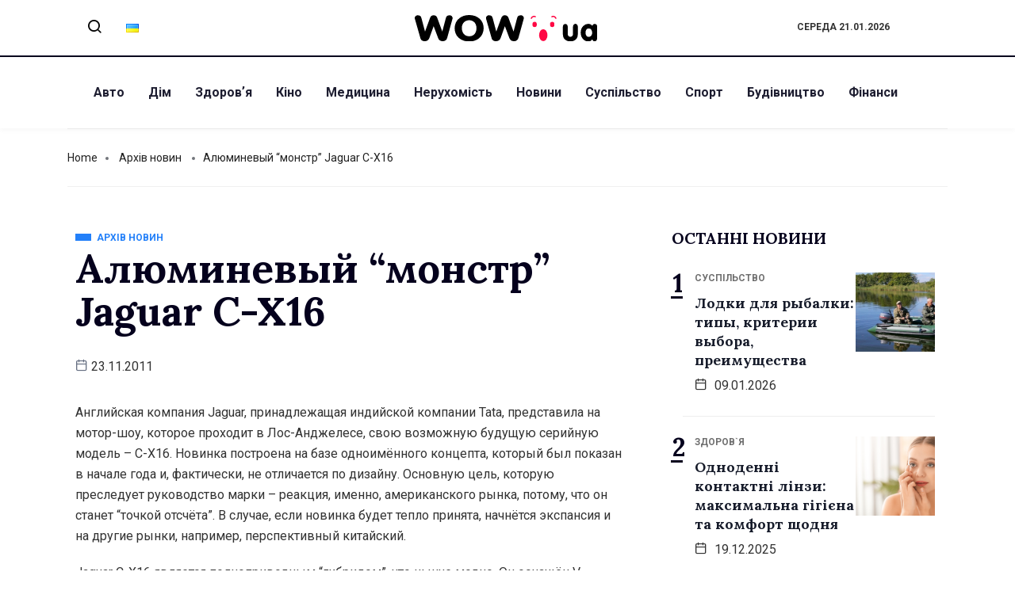

--- FILE ---
content_type: text/html; charset=UTF-8
request_url: https://wow.ua/news-archieve/wow_ua_11998/
body_size: 17778
content:
<!DOCTYPE html>
<html lang="uk" class="" data-skin="light">
<head>
	<meta charset="UTF-8">
	<meta name="viewport" content="width=device-width, initial-scale=1.0"/>
		<link href="https://fonts.googleapis.com/css?family=Roboto%3A400%2C700%2C900%7CLora%3A400%2C700%2C900" rel="stylesheet"><meta name='robots' content='index, follow, max-image-preview:large, max-snippet:-1, max-video-preview:-1' />

	<!-- This site is optimized with the Yoast SEO plugin v24.2 - https://yoast.com/wordpress/plugins/seo/ -->
	<title>Алюминевый &quot;монстр&quot; Jaguar C-X16 - Останні новини України - WOW</title>
	<link rel="canonical" href="https://wow.ua/news-archieve/wow_ua_11998/" />
	<meta property="og:locale" content="uk_UA" />
	<meta property="og:type" content="article" />
	<meta property="og:title" content="Алюминевый &quot;монстр&quot; Jaguar C-X16 - Останні новини України - WOW" />
	<meta property="og:description" content="Английская компания Jaguar, принадлежащая индийской компании Tata, представила на мотор-шоу, которое проходит в Лос-Анджелесе, свою возможную будущую серийную модель &#8211; C-X16. Новинка построена на базе одноимённого концепта, который был показан в начале года и, фактически, не отличается по дизайну. Основную цель, которую преследует руководство марки &#8211; реакция, именно, американского рынка, потому, что он станет &#8220;точкой [&hellip;]" />
	<meta property="og:url" content="https://wow.ua/news-archieve/wow_ua_11998/" />
	<meta property="og:site_name" content="Останні новини України - WOW" />
	<meta property="article:published_time" content="2011-11-23T08:50:05+00:00" />
	<meta property="article:modified_time" content="2021-09-15T07:05:20+00:00" />
	<meta property="og:image" content="https://wow.ua/wp-content/uploads/2025/01/dall-e-2025-01-13-12.17.50-a-visually-appealing-web-design-concept-for-a-news-portal-wow.ua_.-the-homepage-layout-includes-a-bold-header-with-the-wow.ua-logo-in-blue-and-yell.webp" />
	<meta property="og:image:width" content="1792" />
	<meta property="og:image:height" content="1024" />
	<meta property="og:image:type" content="image/webp" />
	<meta name="author" content="admin" />
	<meta name="twitter:card" content="summary_large_image" />
	<meta name="twitter:label1" content="Написано" />
	<meta name="twitter:data1" content="admin" />
	<script type="application/ld+json" class="yoast-schema-graph">{"@context":"https://schema.org","@graph":[{"@type":"Article","@id":"https://wow.ua/news-archieve/wow_ua_11998/#article","isPartOf":{"@id":"https://wow.ua/news-archieve/wow_ua_11998/"},"author":{"name":"admin","@id":"https://wow.ua/#/schema/person/20a59af3ee52e152aafa41186da8ce5a"},"headline":"Алюминевый &#8220;монстр&#8221; Jaguar C-X16","datePublished":"2011-11-23T08:50:05+00:00","dateModified":"2021-09-15T07:05:20+00:00","mainEntityOfPage":{"@id":"https://wow.ua/news-archieve/wow_ua_11998/"},"wordCount":129,"publisher":{"@id":"https://wow.ua/#organization"},"articleSection":["Архів новин"],"inLanguage":"uk"},{"@type":"WebPage","@id":"https://wow.ua/news-archieve/wow_ua_11998/","url":"https://wow.ua/news-archieve/wow_ua_11998/","name":"Алюминевый \"монстр\" Jaguar C-X16 - Останні новини України - WOW","isPartOf":{"@id":"https://wow.ua/#website"},"datePublished":"2011-11-23T08:50:05+00:00","dateModified":"2021-09-15T07:05:20+00:00","breadcrumb":{"@id":"https://wow.ua/news-archieve/wow_ua_11998/#breadcrumb"},"inLanguage":"uk","potentialAction":[{"@type":"ReadAction","target":["https://wow.ua/news-archieve/wow_ua_11998/"]}]},{"@type":"BreadcrumbList","@id":"https://wow.ua/news-archieve/wow_ua_11998/#breadcrumb","itemListElement":[{"@type":"ListItem","position":1,"name":"Головна сторінка","item":"https://wow.ua/"},{"@type":"ListItem","position":2,"name":"Алюминевый &#171;монстр&#187; Jaguar C-X16"}]},{"@type":"WebSite","@id":"https://wow.ua/#website","url":"https://wow.ua/","name":"Останні новини України та світу - WOW","description":"wow.ua є українським новинним порталом, що висвітлює актуальні події в Україні та світі. Ресурс охоплює різноманітні теми, зокрема здоров&#039;я, спорт, авто, фінанси, суспільство та інші.","publisher":{"@id":"https://wow.ua/#organization"},"potentialAction":[{"@type":"SearchAction","target":{"@type":"EntryPoint","urlTemplate":"https://wow.ua/?s={search_term_string}"},"query-input":{"@type":"PropertyValueSpecification","valueRequired":true,"valueName":"search_term_string"}}],"inLanguage":"uk"},{"@type":"Organization","@id":"https://wow.ua/#organization","name":"Останні новини України - WOW","url":"https://wow.ua/","logo":{"@type":"ImageObject","inLanguage":"uk","@id":"https://wow.ua/#/schema/logo/image/","url":"https://wow.ua/wp-content/uploads/2025/01/dall-e-2025-01-13-12.15.51-a-clean-and-modern-logo-design-for-wow.ua-a-ukrainian-news-portal.-the-logo-features-bold-uppercase-letters-wow-in-dynamic-and-vibrant-colors-b.webp","contentUrl":"https://wow.ua/wp-content/uploads/2025/01/dall-e-2025-01-13-12.15.51-a-clean-and-modern-logo-design-for-wow.ua-a-ukrainian-news-portal.-the-logo-features-bold-uppercase-letters-wow-in-dynamic-and-vibrant-colors-b.webp","width":1024,"height":1024,"caption":"Останні новини України - WOW"},"image":{"@id":"https://wow.ua/#/schema/logo/image/"}},{"@type":"Person","@id":"https://wow.ua/#/schema/person/20a59af3ee52e152aafa41186da8ce5a","name":"admin","image":{"@type":"ImageObject","inLanguage":"uk","@id":"https://wow.ua/#/schema/person/image/","url":"https://secure.gravatar.com/avatar/2a620acdc73cd0301e17e19971a2417600d6998031411b9b61fe7ef0e3d1baa8?s=96&d=mm&r=g","contentUrl":"https://secure.gravatar.com/avatar/2a620acdc73cd0301e17e19971a2417600d6998031411b9b61fe7ef0e3d1baa8?s=96&d=mm&r=g","caption":"admin"},"url":"https://wow.ua/author/admin/"}]}</script>
	<!-- / Yoast SEO plugin. -->


<link rel="alternate" type="application/rss+xml" title="Останні новини України - WOW &raquo; стрічка" href="https://wow.ua/feed/" />
<link rel="alternate" title="oEmbed (JSON)" type="application/json+oembed" href="https://wow.ua/wp-json/oembed/1.0/embed?url=https%3A%2F%2Fwow.ua%2Fnews-archieve%2Fwow_ua_11998%2F" />
<link rel="alternate" title="oEmbed (XML)" type="text/xml+oembed" href="https://wow.ua/wp-json/oembed/1.0/embed?url=https%3A%2F%2Fwow.ua%2Fnews-archieve%2Fwow_ua_11998%2F&#038;format=xml" />
<style id='wp-img-auto-sizes-contain-inline-css' type='text/css'>
img:is([sizes=auto i],[sizes^="auto," i]){contain-intrinsic-size:3000px 1500px}
/*# sourceURL=wp-img-auto-sizes-contain-inline-css */
</style>
<link rel='stylesheet' id='qoxag-widget-styles-pro-css' href='https://wow.ua/wp-content/plugins/qoxag-essential/modules/elements/assets/css/widget-styles-pro.css?ver=1.0.1' type='text/css' media='all' />
<link rel='stylesheet' id='elementor-frontend-css' href='https://wow.ua/wp-content/plugins/elementor/assets/css/frontend.min.css?ver=3.25.2' type='text/css' media='all' />
<link rel='stylesheet' id='elementor-post-10-css' href='https://wow.ua/wp-content/uploads/elementor/css/post-10.css?ver=1736870043' type='text/css' media='all' />
<link rel='stylesheet' id='elementor-post-190-css' href='https://wow.ua/wp-content/uploads/elementor/css/post-190.css?ver=1736870043' type='text/css' media='all' />
<style id='wp-emoji-styles-inline-css' type='text/css'>

	img.wp-smiley, img.emoji {
		display: inline !important;
		border: none !important;
		box-shadow: none !important;
		height: 1em !important;
		width: 1em !important;
		margin: 0 0.07em !important;
		vertical-align: -0.1em !important;
		background: none !important;
		padding: 0 !important;
	}
/*# sourceURL=wp-emoji-styles-inline-css */
</style>
<link rel='stylesheet' id='wp-block-library-css' href='https://wow.ua/wp-includes/css/dist/block-library/style.min.css?ver=6.9' type='text/css' media='all' />

<style id='classic-theme-styles-inline-css' type='text/css'>
/*! This file is auto-generated */
.wp-block-button__link{color:#fff;background-color:#32373c;border-radius:9999px;box-shadow:none;text-decoration:none;padding:calc(.667em + 2px) calc(1.333em + 2px);font-size:1.125em}.wp-block-file__button{background:#32373c;color:#fff;text-decoration:none}
/*# sourceURL=/wp-includes/css/classic-themes.min.css */
</style>
<link rel='stylesheet' id='contact-form-7-css' href='https://wow.ua/wp-content/plugins/contact-form-7/includes/css/styles.css?ver=6.0.3' type='text/css' media='all' />
<link rel='stylesheet' id='wur_content_css-css' href='https://wow.ua/wp-content/plugins/wp-ultimate-review/assets/public/css/content-page.css?ver=2.2.4' type='text/css' media='all' />
<link rel='stylesheet' id='dashicons-css' href='https://wow.ua/wp-includes/css/dashicons.min.css?ver=6.9' type='text/css' media='all' />
<link rel='stylesheet' id='elementskit-parallax-style-css' href='https://wow.ua/wp-content/plugins/qoxag-essential/modules//parallax/assets/css/style.css?ver=1.5.9' type='text/css' media='all' />
<link rel='stylesheet' id='qoxag-icon-css' href='https://wow.ua/wp-content/themes/qoxag/assets/css/public/icon.css?ver=1.0.5' type='text/css' media='all' />
<link rel='stylesheet' id='qoxag-style-css' href='https://wow.ua/wp-content/themes/qoxag/assets/css/public/style.css?ver=1.0.5' type='text/css' media='all' />
<style id='qoxag-style-inline-css' type='text/css'>

      h1{
         font-family: Lora, sans-serif;color:#05011D;font-size:36px;
      }
      h2{
            font-family: Lora, sans-serif;color:#05011D;font-size:30px;
      }
      h3{
            font-family: Lora, sans-serif;color:#05011D;font-size:24px;
      }
      h4{
            font-family: Lora, sans-serif;color:#05011D;font-size:18px;
      }
      h5{
            font-family: Lora, sans-serif;color:#05011D;font-size:16px;
      }
      h6{
            font-family: Lora, sans-serif;color:#05011D;font-size:14px;
      }
      body{
         background:#ffffff;
         font-family: Roboto, sans-serif;color:#333333;line-height:1.625;font-size:16px;
      }
      body.body-box-layout{ 
         background-image:url();;
         background-repeat: no-repeat;
         background-position: center;
         background-size: cover;
         background-attachment: fixed;
      }
      .logo-area .site-title a , .logo-area .site-desc{
         color:#1e1e31;
      }
      .qoxag_progress_container .progress-bar,
      .progress-container .progress-bar{
         background: #ffffff;
      }

      .post .entry-header .entry-title a:hover,
      .sidebar ul li a:hover, .xs-footer-section ul li a:hover,
      .post-meta a:hover,
      .header .navbar-light .navbar-nav li a:hover {
         color:  #1e1e31;
      }
      .tag-lists a:hover, .tagcloud a:hover,
      .sticky.post .meta-featured-post,
      .widget-title:before,
      .xs-custom-widget > h5:before,
      .block-title.title-border .title-bg,
      .block-title.title-border .title-bg::before ,
      .owl-next, .owl-prev,
      .header .navbar-light .navbar-nav>li.active>a:before,
      .main-slider .owl-prev.disabled,
      .owl-dots:before,
      .featured-tab-item .nav-tabs .nav-link.active:before,
      .owl-theme .owl-dots .owl-dot.active span,
      .ts-footer .widget-title:before,
      .main-slider .owl-next:hover, .main-slider .owl-prev:hover,
      .sidebar .widget.widget_search .input-group-btn, .xs-footer-section .widget.widget_search .input-group-btn,
      .banner-solid,
      .pagination li.active a,
      .wp-block-button:not(.is-style-outline) .wp-block-button__link,
      .wp-block-button .wp-block-button__link:not(.has-background),
      .wp-block-file .wp-block-file__button,
      .back_to_top > a,
      .ekit-wid-con .elementskit-btn,
      .metform-btn,
      .post-navigation-item:hover,
      .recipe-meta-wrapper .print-share-btns a.print-btn,
      .xs-review-box .xs-review .xs-btn,
      .post-next .post-navigation-item,
      .post .meta-featured-post::after {
         background:#1e1e31;
      }
      .post .meta-featured-post::before {
         border-top-color: #1e1e31;
         border-left-color: #1e1e31;
         border-right-color: #1e1e31;
      }
      .pagination li.active a:hover,
      .wp-block-button:not(.is-style-outline) .wp-block-button__link:hover,
      .ekit-wid-con .elementskit-btn:hover,
      .metform-btn,
      .wp-block-file .wp-block-file__button:hover {
         background:#161B2A;
      }
      .header-btn {
         background: linear-gradient(90deg,#1e1e31 0,#161B2A 100%);
      }
      .header-btn::before {
         box-shadow: 0 15px 25px 0 #1e1e31;
      }
      .is-style-outline .wp-block-button__link:hover,
      .wp-block-button.is-style-outline .wp-block-button__link:active:not(.has-text-color):hover,
      .wp-block-button.is-style-outline .wp-block-button__link:focus:not(.has-text-color):hover,
      .wp-block-button.is-style-outline .wp-block-button__link:not(.has-text-color):hover,
      .breadcrumb>li a:hover {
         color: #161B2A;
      }
      .wp-block-button.is-style-outline .wp-block-button__link:active:not(.has-text-color),
      .wp-block-button.is-style-outline .wp-block-button__link:focus:not(.has-text-color),
      .wp-block-button.is-style-outline .wp-block-button__link:not(.has-text-color),
      .navbar-nav .nav-link:hover,
      .dropdown-item.active,
      .dropdown-item:active,
      .navbar-nav .dropdown-menu li:hover>a,
      .xs-recent-post-widget .widget-post .entry-title>a:hover {
         color: #1e1e31;
      }
      .tag-lists a:hover, .tagcloud a:hover,
      .post-navigation-item:hover,
      .owl-theme .owl-dots .owl-dot.active span{
         border-color: #1e1e31;
      }
      .block-title.title-border .title-bg::after{
         border-left-color: #1e1e31;
      }
      .block-title.title-border{
         border-bottom-color: #1e1e31;
      }
      .banner-title, .xs-jumbotron-title{
         color: #ffffff;
      }
     

      .details-banner .banner-title{
         color: #ffffff;
      }
    
      .page-banner .banner-title{
         color: #ffffff;
      }

      .woo-banner .banner-title{
         color: #ffffff;
      }
      
      .comments-list .comment-author a:hover,
      .comments-list .comment-reply-link:hover,
      .post-title a:hover,
      .copyright-area a:hover,
      .featured-tab-item .nav-tabs .nav-link.active .tab-head>span.tab-text-title,
      .social-links li a:hover,
      .comment-author cite a:hover {
         color:#1e1e31;
      }
      .btn-primary,
      .xs-btn {
         background:  #1e1e31;
      }
      .sidebar .widget .widget-title:before {
         background: #1e1e31;
      }


      .xs-footer{
         background-color:   #f8f8fc;
         padding-top: 100px;
         padding-bottom: 100px;
      }
      .xs-footer .footer-widget,
      .xs-footer .footer-widget li,
      .xs-footer .footer-widget p{
         color: #666666;
      }

      .xs-footer .footer-widget a{
         color: #666666;
      }
      .xs-footer .widget-title{
         color: #142355;
      }
      .copy-right{
         background-color:   #09090a;
      }
      .copyright-text{
         color: #ffffff;
      }
   
/*# sourceURL=qoxag-style-inline-css */
</style>
<link rel='stylesheet' id='ekit-widget-styles-css' href='https://wow.ua/wp-content/plugins/elementskit-lite/widgets/init/assets/css/widget-styles.css?ver=3.3.7' type='text/css' media='all' />
<link rel='stylesheet' id='qoxag-essential-widget-styles-css' href='https://wow.ua/wp-content/plugins/qoxag-essential/includes/assets/css/qoxag-essentials-widget-styles.css?ver=1.0' type='text/css' media='all' />
<link rel='stylesheet' id='ekit-responsive-css' href='https://wow.ua/wp-content/plugins/elementskit-lite/widgets/init/assets/css/responsive.css?ver=3.3.7' type='text/css' media='all' />
<script type="text/javascript" src="https://wow.ua/wp-includes/js/jquery/jquery.min.js?ver=3.7.1" id="jquery-core-js"></script>
<script type="text/javascript" src="https://wow.ua/wp-includes/js/jquery/jquery-migrate.min.js?ver=3.4.1" id="jquery-migrate-js"></script>
<script type="text/javascript" src="https://wow.ua/wp-content/plugins/wp-ultimate-review/assets/public/script/content-page.js?ver=2.2.4" id="wur_review_content_script-js"></script>
<script type="text/javascript" src="https://wow.ua/wp-content/plugins/qoxag-essential/modules//parallax/assets/js/jarallax.js?ver=1.5.9" id="jarallax-js"></script>
<link rel="https://api.w.org/" href="https://wow.ua/wp-json/" /><link rel="alternate" title="JSON" type="application/json" href="https://wow.ua/wp-json/wp/v2/posts/9999930159" /><link rel="EditURI" type="application/rsd+xml" title="RSD" href="https://wow.ua/xmlrpc.php?rsd" />
<meta name="generator" content="WordPress 6.9" />
<link rel='shortlink' href='https://wow.ua/?p=9999930159' />

    <script async src="https://www.googletagmanager.com/gtag/js?id=G-HLT4LDHMJ3"></script>
    <script>
      window.dataLayer = window.dataLayer || [];
      function gtag(){dataLayer.push(arguments);}
      gtag('js', new Date());
      gtag('config', 'G-HLT4LDHMJ3');
    </script>
        <!-- Google tag (gtag.js) -->
    <script async src="https://www.googletagmanager.com/gtag/js?id=G-TKFJSXB53X"></script>
    <script>
      window.dataLayer = window.dataLayer || [];
      function gtag(){dataLayer.push(arguments);}
      gtag('js', new Date());

      gtag('config', 'G-TKFJSXB53X');
    </script>
    <meta name="generator" content="Elementor 3.25.2; features: additional_custom_breakpoints, e_optimized_control_loading; settings: css_print_method-external, google_font-enabled, font_display-auto">

			<script type="text/javascript">
				var elementskit_module_parallax_url = "https://wow.ua/wp-content/plugins/qoxag-essential/modules//parallax/"
			</script>
					<style>
				.e-con.e-parent:nth-of-type(n+4):not(.e-lazyloaded):not(.e-no-lazyload),
				.e-con.e-parent:nth-of-type(n+4):not(.e-lazyloaded):not(.e-no-lazyload) * {
					background-image: none !important;
				}
				@media screen and (max-height: 1024px) {
					.e-con.e-parent:nth-of-type(n+3):not(.e-lazyloaded):not(.e-no-lazyload),
					.e-con.e-parent:nth-of-type(n+3):not(.e-lazyloaded):not(.e-no-lazyload) * {
						background-image: none !important;
					}
				}
				@media screen and (max-height: 640px) {
					.e-con.e-parent:nth-of-type(n+2):not(.e-lazyloaded):not(.e-no-lazyload),
					.e-con.e-parent:nth-of-type(n+2):not(.e-lazyloaded):not(.e-no-lazyload) * {
						background-image: none !important;
					}
				}
			</style>
			<link rel="icon" href="https://wow.ua/wp-content/uploads/2021/11/cropped-wow-favicons-32x32.png" sizes="32x32" />
<link rel="icon" href="https://wow.ua/wp-content/uploads/2021/11/cropped-wow-favicons-192x192.png" sizes="192x192" />
<link rel="apple-touch-icon" href="https://wow.ua/wp-content/uploads/2021/11/cropped-wow-favicons-180x180.png" />
<meta name="msapplication-TileImage" content="https://wow.ua/wp-content/uploads/2021/11/cropped-wow-favicons-270x270.png" />
		<style type="text/css" id="wp-custom-css">
			/* sidebar social counter css */
.xs_social_counter_widget .xs_counter_url.wslu-counter-box-shaped li {
    max-width: 50%;
    border-radius: 0px;
    min-width: 48%;
    margin: 0px 5px 10px 0 !important;
    background: #ffffff;
    border: 1px solid #CCCFD4;
    border-radius: 6px;
    padding: 2px !important;
		background: #ffffff;
}
.xs_social_counter_widget .xs_counter_url.wslu-counter-box-shaped {
    text-align: left;
}
.xs_social_counter_widget .xs_counter_url .xs-social-icon span{
    font-size: 13px;
    width: 36px;
    height: 36px;
    line-height: 37px;
    text-align: center;
    background: rgba(0,0,0,0.2);
}

.xs-social-icon{
    float: left;
    margin: 0 10px
}

.xs_social_counter_widget .xs_counter_url li a{
    padding: 10px 0 8px 0!important;
}
.xs_social_counter_widget .xs_counter_url .xs-social-follower {
    font-size: 16px;
    margin-bottom: 5px;
    margin-top: 3px;
    color: #05011D !important;
}
.xs_social_counter_widget .xs_counter_url .xs-social-follower-text {
    font-size: 12px;
    font-weight: 400;
    color: #707070 !important;
}

.xs_social_counter_widget .xs_counter_url.wslu-counter-fill-colored li.facebook {
	background: #ffffff;
}
.xs_social_counter_widget .xs_counter_url.wslu-counter-box-shaped li .met-social-facebook {
    background: #3B5998;
}
.xs_social_counter_widget .xs_counter_url.wslu-counter-box-shaped li .met-social-twitter {
    background: #1DA1F2;
}
.xs_social_counter_widget .xs_counter_url.wslu-counter-fill-colored li.twitter {
	background: #ffffff;
}
.xs_social_counter_widget .xs_counter_url.wslu-counter-fill-colored li.pinterest {
	background: #ffffff;
}
.xs_social_counter_widget .xs_counter_url.wslu-counter-box-shaped li .met-social-pinterest {
    background: #FF0000;
}
.xs_social_counter_widget .xs_counter_url.wslu-counter-fill-colored li.dribbble {
	background: #ffffff;
}
.xs_social_counter_widget .xs_counter_url.wslu-counter-fill-colored li .met-social-dribbble {
	background: #ea4c89
;
}
.xs_social_counter_widget .xs_counter_url.wslu-counter-box-shaped li.instagram {
    background: #ffffff;
}
.xs_social_counter_widget .xs_counter_url.wslu-counter-box-shaped li .met-social-instagram {
    background: #833AB4;
}
.xs_social_counter_widget .xs_counter_url.wslu-counter-box-shaped li.youtube {
    background: #ffffff;
}
.xs_social_counter_widget .xs_counter_url.wslu-counter-box-shaped li .met-social-youtube {
    background: #FF0000;
}

.xs_social_counter_widget .xs_counter_url.wslu-counter-fill-colored li:last-child, .xs_social_counter_widget .xs_counter_url.wslu-counter-fill-colored li:nth-child(3n+3) {
	border: 1px solid #CCCFD4;
}
.social-counter h5 {
    display: none;
}

.sidebar .widget .xs_social_counter_widget .xs_counter_url .xs-social-icon span {
	border: 2px solid transparent;
	height: 36px;
	width: 36px;
	line-height: 33px;
}


/* recent counter post css */
.qoxag-post-grid .row div:last-child > .qoxag-grid-single {
    padding-bottom: 10px;
}

.ts-count-post .qoxag-post-grid div[class^=col-] .qoxag-grid-single::before {
    left: 0px;
    color: #05011D;
    font-size: 32px;
    font-weight: 700;
    background: transparent;
    top: 10px;
    width: auto;
    height: auto;
    box-shadow: none;
    border: 2px solid transparent;
    font-family: 'Lora';
}
.ts-count-post .qoxag-post-grid div[class^=col-] .qoxag-grid-single::after {
    content: '';
    position: absolute;
    top: 47px;
    left: 2px;
    height: 3px;
    width: 15px;
    background: #05011D;
}

.qoxag_latest_news_widget .qoxag-recent-post .post-thumb {
	order: 2;
}

.qoxag_latest_news_widget .ts-count-post .qoxag-post-grid div[class^=col-] .qoxag-grid-single::before {
	left: -15px;
	top: -7px;
}
.qoxag_latest_news_widget .ts-count-post .qoxag-post-grid div[class^=col-] .qoxag-grid-single::after {
	top: 30px;
	left: -15px;
}

.qoxag_latest_news_widget .qoxag-recent-post .post-content .category-wrapper .post-cat .cat-background-span {
	display: none;
}

.qoxag_latest_news_widget .qoxag-recent-post .post-content .category-wrapper .post-cat {
	font-weight: 700;
}

.qoxag_latest_news_widget .qoxag-recent-post .post-content .category-wrapper .post-cat .before {
	color: #707070;
}

/* sidebar title css */

.sidebar .widget .widget-title {
	position: relative;
	border: 1px solid transparent;
	padding-left: 15px;
	text-transform: uppercase;
	font-size: 20px;
	line-height: 25px;
}

.sidebar .widget .widget-title::after {
    content: '';
    background: #000;
    height: 8px;
    width: 8px;
    position: absolute;
    left: 0;
    top: 9px;
		border-radius: 10px;
}
.logo img{
	width:230px
}		</style>
		</head>
<body class="wp-singular post-template-default single single-post postid-9999930159 single-format-standard wp-theme-qoxag sidebar-active elementor-default elementor-kit-9999923030">
<div class="ekit-template-content-markup ekit-template-content-header ekit-template-content-theme-support">
		<div data-elementor-type="wp-post" data-elementor-id="10" class="elementor elementor-10">
						<section class="elementor-section elementor-top-section elementor-element elementor-element-f468286 elementor-section-boxed elementor-section-height-default elementor-section-height-default" data-id="f468286" data-element_type="section">
						<div class="elementor-container elementor-column-gap-default">
					<div class="elementor-column elementor-col-33 elementor-top-column elementor-element elementor-element-c63fcc5 elementor-hidden-phone" data-id="c63fcc5" data-element_type="column">
			<div class="elementor-widget-wrap elementor-element-populated">
						<section class="elementor-section elementor-inner-section elementor-element elementor-element-6db660b elementor-section-boxed elementor-section-height-default elementor-section-height-default" data-id="6db660b" data-element_type="section">
						<div class="elementor-container elementor-column-gap-default">
					<div class="elementor-column elementor-col-50 elementor-inner-column elementor-element elementor-element-9419524" data-id="9419524" data-element_type="column">
			<div class="elementor-widget-wrap elementor-element-populated">
						<div class="elementor-element elementor-element-b84e251 elementor-widget elementor-widget-elementskit-header-search" data-id="b84e251" data-element_type="widget" data-settings="{&quot;ekit_we_effect_on&quot;:&quot;none&quot;}" data-widget_type="elementskit-header-search.default">
				<div class="elementor-widget-container">
			<div class="ekit-wid-con" >        <a href="#ekit_modal-popup-b84e251" class="ekit_navsearch-button ekit-modal-popup" aria-label="navsearch-button">
            <i aria-hidden="true" class="xts-icon xts-search"></i>        </a>
        <!-- language switcher strart -->
        <!-- xs modal -->
        <div class="zoom-anim-dialog mfp-hide ekit_modal-searchPanel" id="ekit_modal-popup-b84e251">
            <div class="ekit-search-panel">
            <!-- Polylang search - thanks to Alain Melsens -->
                <form role="search" method="get" class="ekit-search-group" action="https://wow.ua/uk">
                    <input type="search" class="ekit_search-field" aria-label="search-form" placeholder="Search..." value="" name="s">
					<button type="submit" class="ekit_search-button" aria-label="search-button">
                        <i aria-hidden="true" class="xts-icon xts-search"></i>                    </button>
                </form>
            </div>
        </div><!-- End xs modal -->
        <!-- end language switcher strart -->
        </div>		</div>
				</div>
					</div>
		</div>
				<div class="elementor-column elementor-col-50 elementor-inner-column elementor-element elementor-element-eedbc82" data-id="eedbc82" data-element_type="column">
			<div class="elementor-widget-wrap elementor-element-populated">
						<div class="elementor-element elementor-element-eec0aec lang-list elementor-widget elementor-widget-shortcode" data-id="eec0aec" data-element_type="widget" data-settings="{&quot;ekit_we_effect_on&quot;:&quot;none&quot;}" data-widget_type="shortcode.default">
				<div class="elementor-widget-container">
					<div class="elementor-shortcode">	<li class="lang-item lang-item-28 lang-item-uk current-lang lang-item-first"><a  lang="uk" hreflang="uk" href="https://wow.ua/news-archieve/wow_ua_11998/"><img src="[data-uri]" alt="Українська" width="16" height="11" style="width: 16px; height: 11px;" /></a></li>
</div>
				</div>
				</div>
					</div>
		</div>
					</div>
		</section>
					</div>
		</div>
				<div class="elementor-column elementor-col-33 elementor-top-column elementor-element elementor-element-8c4c877" data-id="8c4c877" data-element_type="column">
			<div class="elementor-widget-wrap elementor-element-populated">
						<div class="elementor-element elementor-element-25638f6 top-logo elementor-widget elementor-widget-site-logo" data-id="25638f6" data-element_type="widget" data-settings="{&quot;ekit_we_effect_on&quot;:&quot;none&quot;}" data-widget_type="site-logo.default">
				<div class="elementor-widget-container">
			<div class="qoxag-widget-logo logo">
    <a href="https://wow.ua/">
        <img class="dark" src="https://wow.ua/wp-content/uploads/2021/11/wow-new.svg" alt="Останні новини України &#8211; WOW">

        <img class="light" src="https://wow.ua/wp-content/uploads/2021/11/wow-new.svg" alt="Останні новини України &#8211; WOW">
    </a>
</div>		</div>
				</div>
					</div>
		</div>
				<div class="elementor-column elementor-col-33 elementor-top-column elementor-element elementor-element-b7ffc1f elementor-hidden-phone course" data-id="b7ffc1f" data-element_type="column">
			<div class="elementor-widget-wrap elementor-element-populated">
						<div class="elementor-element elementor-element-a18bce5 bold elementor-widget elementor-widget-shortcode" data-id="a18bce5" data-element_type="widget" data-settings="{&quot;ekit_we_effect_on&quot;:&quot;none&quot;}" data-widget_type="shortcode.default">
				<div class="elementor-widget-container">
					<div class="elementor-shortcode">Середа 21.01.2026</div>
				</div>
				</div>
					</div>
		</div>
					</div>
		</section>
				<section class="elementor-section elementor-top-section elementor-element elementor-element-cf6fc8f elementor-section-boxed elementor-section-height-default elementor-section-height-default" data-id="cf6fc8f" data-element_type="section">
						<div class="elementor-container elementor-column-gap-default">
					<div class="elementor-column elementor-col-100 elementor-top-column elementor-element elementor-element-76e0eb0" data-id="76e0eb0" data-element_type="column">
			<div class="elementor-widget-wrap elementor-element-populated">
						<div class="elementor-element elementor-element-cf346df elementor-widget-tablet__width-auto popup-logo elementor-widget elementor-widget-ekit-nav-menu" data-id="cf346df" data-element_type="widget" data-settings="{&quot;ekit_we_effect_on&quot;:&quot;none&quot;}" data-widget_type="ekit-nav-menu.default">
				<div class="elementor-widget-container">
					<nav class="ekit-wid-con ekit_menu_responsive_tablet" 
			data-hamburger-icon="" 
			data-hamburger-icon-type="icon" 
			data-responsive-breakpoint="1024">
			            <button class="elementskit-menu-hamburger elementskit-menu-toggler"  type="button" aria-label="hamburger-icon">
                                    <span class="elementskit-menu-hamburger-icon"></span><span class="elementskit-menu-hamburger-icon"></span><span class="elementskit-menu-hamburger-icon"></span>
                            </button>
            <div id="ekit-megamenu-menu-1" class="elementskit-menu-container elementskit-menu-offcanvas-elements elementskit-navbar-nav-default ekit-nav-menu-one-page-no ekit-nav-dropdown-hover"><ul id="menu-menu-1" class="elementskit-navbar-nav elementskit-menu-po-left submenu-click-on-icon"><li id="menu-item-9999923147" class="menu-item menu-item-type-taxonomy menu-item-object-category menu-item-9999923147 nav-item elementskit-mobile-builder-content" data-vertical-menu=750px><a href="https://wow.ua/avtomoto/" class="ekit-menu-nav-link">Авто</a></li>
<li id="menu-item-9999923150" class="menu-item menu-item-type-taxonomy menu-item-object-category menu-item-9999923150 nav-item elementskit-mobile-builder-content" data-vertical-menu=750px><a href="https://wow.ua/homeanddesign/" class="ekit-menu-nav-link">Дім</a></li>
<li id="menu-item-9999923151" class="menu-item menu-item-type-taxonomy menu-item-object-category menu-item-9999923151 nav-item elementskit-mobile-builder-content" data-vertical-menu=750px><a href="https://wow.ua/healthandfitness/" class="ekit-menu-nav-link">Здоровʼя</a></li>
<li id="menu-item-9999923152" class="menu-item menu-item-type-taxonomy menu-item-object-category menu-item-9999923152 nav-item elementskit-mobile-builder-content" data-vertical-menu=750px><a href="https://wow.ua/kinonews/" class="ekit-menu-nav-link">Кіно</a></li>
<li id="menu-item-9999923154" class="menu-item menu-item-type-taxonomy menu-item-object-category menu-item-9999923154 nav-item elementskit-mobile-builder-content" data-vertical-menu=750px><a href="https://wow.ua/medicine/" class="ekit-menu-nav-link">Медицина</a></li>
<li id="menu-item-9999923155" class="menu-item menu-item-type-taxonomy menu-item-object-category menu-item-9999923155 nav-item elementskit-mobile-builder-content" data-vertical-menu=750px><a href="https://wow.ua/realty/" class="ekit-menu-nav-link">Нерухомість</a></li>
<li id="menu-item-9999923156" class="menu-item menu-item-type-taxonomy menu-item-object-category menu-item-9999923156 nav-item elementskit-mobile-builder-content" data-vertical-menu=750px><a href="https://wow.ua/news/" class="ekit-menu-nav-link">Новини</a></li>
<li id="menu-item-9999923157" class="menu-item menu-item-type-taxonomy menu-item-object-category menu-item-9999923157 nav-item elementskit-mobile-builder-content" data-vertical-menu=750px><a href="https://wow.ua/society/" class="ekit-menu-nav-link">Суспільство</a></li>
<li id="menu-item-9999923160" class="menu-item menu-item-type-taxonomy menu-item-object-category menu-item-9999923160 nav-item elementskit-mobile-builder-content" data-vertical-menu=750px><a href="https://wow.ua/sport/" class="ekit-menu-nav-link">Спорт</a></li>
<li id="menu-item-9999923161" class="menu-item menu-item-type-taxonomy menu-item-object-category menu-item-9999923161 nav-item elementskit-mobile-builder-content" data-vertical-menu=750px><a href="https://wow.ua/building/" class="ekit-menu-nav-link">Будівництво</a></li>
<li id="menu-item-9999923164" class="menu-item menu-item-type-taxonomy menu-item-object-category menu-item-9999923164 nav-item elementskit-mobile-builder-content" data-vertical-menu=750px><a href="https://wow.ua/finance/" class="ekit-menu-nav-link">Фінанси</a></li>
</ul><div class="elementskit-nav-identity-panel"><a class="elementskit-nav-logo" href="https://wow.ua" target="" rel=""><img src="https://wow.ua/wp-content/uploads/2021/11/wow-new.svg" title="wow-new" alt="wow-new" decoding="async" /></a><button class="elementskit-menu-close elementskit-menu-toggler" type="button">X</button></div></div>			
			<div class="elementskit-menu-overlay elementskit-menu-offcanvas-elements elementskit-menu-toggler ekit-nav-menu--overlay"></div>        </nav>
				</div>
				</div>
					</div>
		</div>
					</div>
		</section>
				</div>
		</div>
<div id="main-content" class="main-container blog-single sidebar-active nobanner-main-container banner-bg-style2"  role="main">
      <div class="container">
        <div class="nobanner-breadcrumb">
        <ol class="breadcrumb"><li><a href="https://wow.ua">Home</a></li> <li> <a href=https://wow.ua/news-archieve/>Архів новин</a> </li><li>Алюминевый &#8220;монстр&#8221; Jaguar C-X16</li></ol>      </div>
        

    <div class="row">
            <div class="col-lg-8 col-md-12 mx-auto">
       <div class="single-wrap">
                          <article id="post-9999930159" class="post-content post-single post-9999930159 post type-post status-publish format-standard hentry category-news-archieve">
                <div class="post-body clearfix">

   <div class="post-header post-header-style2 clearfix">
      
      <div class="category-single-post">
                 <div class="category-wrapper category-layout position-contentpart">
            
                <a class="post-cat left-background"
                   href="https://wow.ua/news-archieve/" style=>
                   <span class="cat-background-span" style=></span>
					<span class="before">
						Архів новин					</span>
                </a>
                        </div>
              </div>

      <!-- Article content -->
      <div class="entry-content clearfix">
                        <h1 class="entry-title">Алюминевый &#8220;монстр&#8221; Jaguar C-X16</h1>                        <div class="category-layout">
                    <div class="post-meta">
                            <span class="post-date">
                <i class="xts-icon xts-date"></i>
                23.11.2011            </span>
                        
            </div>
                </div>

                         <!-- recepie meta field -->
               <p>Английская компания Jaguar, принадлежащая индийской компании Tata, представила на мотор-шоу, которое проходит в Лос-Анджелесе, свою возможную будущую серийную модель &#8211; C-X16. Новинка построена на базе одноимённого концепта, который был показан в начале года и, фактически, не отличается по дизайну. Основную цель, которую преследует руководство марки &#8211; реакция, именно, американского рынка, потому, что он станет &#8220;точкой отсчёта&#8221;. В случае, если новинка будет тепло принята, начнётся экспансия и на другие рынки, например, перспективный китайский.</p>
<p>Jaguar C-X16 является полноприводным &#8220;гибридом&#8221;, что нынче модно. Он оснащён V-образным шестицилиндровым мотором с турбиной, объёмом 3 литра и электродвигателем, мощностью 95 лошадиных сил. Суммарная мощность силовой установки составляет 380 лошадиных сил, что явно немало для алюминевого &#8220;монстра&#8221;. Трансмиссия &#8211; восьмиступенчатая. На разгон от нуля до сотни новинка тратит 4.4 секунды, а &#8220;максималка&#8221; составляет 300 километров в час.</p>
<p><object width="560" height="315"><param value="http://www.youtube.com/v/8uUOqvyLerI?version=3&#038;hl=ru_RU" name="movie" /><param value="true" name="allowFullScreen" /><param value="always" name="allowscriptaccess" /><embed width="560" height="315" allowfullscreen="true" allowscriptaccess="always" type="application/x-shockwave-flash" src="http://www.youtube.com/v/8uUOqvyLerI?version=3&#038;hl=ru_RU" /></object></p>
<p><object width="560" height="315"><param value="http://www.youtube.com/v/gOE8PjMZO0g?version=3&#038;hl=ru_RU" name="movie" /><param value="true" name="allowFullScreen" /><param value="always" name="allowscriptaccess" /><embed width="560" height="315" allowfullscreen="true" allowscriptaccess="always" type="application/x-shockwave-flash" src="http://www.youtube.com/v/gOE8PjMZO0g?version=3&#038;hl=ru_RU" /></object></p>
                  
      </div> <!-- end entry-content --> 
   </div>   
</div> <!-- end post-body -->
              </article>

              
              
                  <nav class="post-navigation">
        <div class="post-previous">
                            <a href="https://wow.ua/news-archieve/wow_ua_11997/" class="post-navigation-item">
                    <i class="xts-icon xts-arrow-left"></i>
                    <span>Previous post</span>
                </a>
                    </div>
        <div class="post-next">
                            <a href="https://wow.ua/news-archieve/wow_ua_11999/" class="post-navigation-item">
                    <span>Next post</span>
                    <i class="xts-icon xts-arrow-right"></i>
                </a>
                    </div>
    </nav>
              
                                                 </div>
      </div> <!-- .col-md-8 -->
      

   <div class="col-lg-4 col-md-12">
      <aside id="sidebar" class="sidebar" role="complementary">
         <div id="qoxag_latest_news_widget-3" class="widget qoxag_latest_news_widget"><h5 class="widget-title">Останні новини</h5>		<div class="ts-count-post qoxag-recent-post">
			<div class="qoxag-wrapper qoxag-post-grid">
									<div class="col-12">
						<div class="qoxag-grid-single thumb-left">
															<div class="post-thumb">
								<a href="https://wow.ua/society-uk/lodky-dlia-rybalky-typy-kryteryy-vybora-preymushchestva/" rel="bookmark" title="Лодки для рыбалки: типы, критерии выбора, преимущества">
									<span class="qoxag-sm-bg-img" style="background-image: url(https://wow.ua/wp-content/uploads/2026/01/lodka-dlya-rybalki-850x500.jpg);"></span>
								
								</a>
								</div>
								<div class="post-content">
									<div class="category-wrapper position-">
										 
												<a class="post-cat left-background" href="https://wow.ua/society-uk/">
													<span class="cat-background-span"></span>
													<span class="before">Суспільство</span>
												</a>
																				</div>
									
									<h3 class="post-heading"><a href="https://wow.ua/society-uk/lodky-dlia-rybalky-typy-kryteryy-vybora-preymushchestva/" rel="bookmark" title="Лодки для рыбалки: типы, критерии выбора, преимущества">Лодки для рыбалки: типы, критерии выбора, преимущества</a></h4>
									<div class="post-meta"><span class="post-date" ><i class="xts-icon xts-date" aria-hidden="true"></i> 09.01.2026</span></div>
								</div>
														</div>
					</div>

									<div class="col-12">
						<div class="qoxag-grid-single thumb-left">
															<div class="post-thumb">
								<a href="https://wow.ua/health/odnodenni-kontaktni-linzy-maksymalna-hihiiena-ta-komfort-shchodnia/" rel="bookmark" title="Одноденні контактні лінзи: максимальна гігієна та комфорт щодня">
									<span class="qoxag-sm-bg-img" style="background-image: url(https://wow.ua/wp-content/uploads/2026/01/odnodenni-kontaktni-linzy-850x560.png);"></span>
								
								</a>
								</div>
								<div class="post-content">
									<div class="category-wrapper position-">
										 
												<a class="post-cat left-background" href="https://wow.ua/health/">
													<span class="cat-background-span"></span>
													<span class="before">Здоров`я</span>
												</a>
																				</div>
									
									<h3 class="post-heading"><a href="https://wow.ua/health/odnodenni-kontaktni-linzy-maksymalna-hihiiena-ta-komfort-shchodnia/" rel="bookmark" title="Одноденні контактні лінзи: максимальна гігієна та комфорт щодня">Одноденні контактні лінзи: максимальна гігієна та комфорт щодня</a></h4>
									<div class="post-meta"><span class="post-date" ><i class="xts-icon xts-date" aria-hidden="true"></i> 19.12.2025</span></div>
								</div>
														</div>
					</div>

									<div class="col-12">
						<div class="qoxag-grid-single thumb-left">
															<div class="post-thumb">
								<a href="https://wow.ua/society/pochemu-pozhilye-lyudi-nachinayut-govorit-o-proshlom/" rel="bookmark" title="Почему пожилые люди начинают говорить о прошлом чаще, чем о будущем">
									<span class="qoxag-sm-bg-img" style="background-image: url(https://wow.ua/wp-content/uploads/2025/11/old-couple-k8ualotlafqc42av-850x560.jpg);"></span>
								
								</a>
								</div>
								<div class="post-content">
									<div class="category-wrapper position-">
										 
												<a class="post-cat left-background" href="https://wow.ua/society/">
													<span class="cat-background-span"></span>
													<span class="before">Суспільство</span>
												</a>
																				</div>
									
									<h3 class="post-heading"><a href="https://wow.ua/society/pochemu-pozhilye-lyudi-nachinayut-govorit-o-proshlom/" rel="bookmark" title="Почему пожилые люди начинают говорить о прошлом чаще, чем о будущем">Почему пожилые люди начинают говорить о прошлом чаще, чем о</a></h4>
									<div class="post-meta"><span class="post-date" ><i class="xts-icon xts-date" aria-hidden="true"></i> 27.11.2025</span></div>
								</div>
														</div>
					</div>

									<div class="col-12">
						<div class="qoxag-grid-single thumb-left">
															<div class="post-thumb">
								<a href="https://wow.ua/society-uk/strichky-na-vypusknyj-stylnyj-shtrykh-do-osoblyvoho-dnia/" rel="bookmark" title="Стрічки на випускний: стильний штрих до особливого дня">
									<span class="qoxag-sm-bg-img" style="background-image: url(https://wow.ua/wp-content/uploads/2025/11/vypusknuk.jpg);"></span>
								
								</a>
								</div>
								<div class="post-content">
									<div class="category-wrapper position-">
										 
												<a class="post-cat left-background" href="https://wow.ua/society-uk/">
													<span class="cat-background-span"></span>
													<span class="before">Суспільство</span>
												</a>
																				</div>
									
									<h3 class="post-heading"><a href="https://wow.ua/society-uk/strichky-na-vypusknyj-stylnyj-shtrykh-do-osoblyvoho-dnia/" rel="bookmark" title="Стрічки на випускний: стильний штрих до особливого дня">Стрічки на випускний: стильний штрих до особливого дня</a></h4>
									<div class="post-meta"><span class="post-date" ><i class="xts-icon xts-date" aria-hidden="true"></i> 03.11.2025</span></div>
								</div>
														</div>
					</div>

											</div>
		</div>
		</div><div id="qoxag_latest_news_widget-4" class="widget qoxag_latest_news_widget"><h5 class="widget-title">Останні новини</h5>		<div class="ts-count-post qoxag-recent-post">
			<div class="qoxag-wrapper qoxag-post-grid">
									<div class="col-12">
						<div class="qoxag-grid-single thumb-left">
															<div class="post-thumb">
								<a href="https://wow.ua/society-uk/lodky-dlia-rybalky-typy-kryteryy-vybora-preymushchestva/" rel="bookmark" title="Лодки для рыбалки: типы, критерии выбора, преимущества">
									<span class="qoxag-sm-bg-img" style="background-image: url(https://wow.ua/wp-content/uploads/2026/01/lodka-dlya-rybalki-850x500.jpg);"></span>
								
								</a>
								</div>
								<div class="post-content">
									<div class="category-wrapper position-">
										 
												<a class="post-cat left-background" href="https://wow.ua/society-uk/">
													<span class="cat-background-span"></span>
													<span class="before">Суспільство</span>
												</a>
																				</div>
									
									<h3 class="post-heading"><a href="https://wow.ua/society-uk/lodky-dlia-rybalky-typy-kryteryy-vybora-preymushchestva/" rel="bookmark" title="Лодки для рыбалки: типы, критерии выбора, преимущества">Лодки для рыбалки: типы, критерии выбора, преимущества</a></h4>
									<div class="post-meta"><span class="post-date" ><i class="xts-icon xts-date" aria-hidden="true"></i> 09.01.2026</span></div>
								</div>
														</div>
					</div>

									<div class="col-12">
						<div class="qoxag-grid-single thumb-left">
															<div class="post-thumb">
								<a href="https://wow.ua/health/odnodenni-kontaktni-linzy-maksymalna-hihiiena-ta-komfort-shchodnia/" rel="bookmark" title="Одноденні контактні лінзи: максимальна гігієна та комфорт щодня">
									<span class="qoxag-sm-bg-img" style="background-image: url(https://wow.ua/wp-content/uploads/2026/01/odnodenni-kontaktni-linzy-850x560.png);"></span>
								
								</a>
								</div>
								<div class="post-content">
									<div class="category-wrapper position-">
										 
												<a class="post-cat left-background" href="https://wow.ua/health/">
													<span class="cat-background-span"></span>
													<span class="before">Здоров`я</span>
												</a>
																				</div>
									
									<h3 class="post-heading"><a href="https://wow.ua/health/odnodenni-kontaktni-linzy-maksymalna-hihiiena-ta-komfort-shchodnia/" rel="bookmark" title="Одноденні контактні лінзи: максимальна гігієна та комфорт щодня">Одноденні контактні лінзи: максимальна гігієна та комфорт щодня</a></h4>
									<div class="post-meta"><span class="post-date" ><i class="xts-icon xts-date" aria-hidden="true"></i> 19.12.2025</span></div>
								</div>
														</div>
					</div>

									<div class="col-12">
						<div class="qoxag-grid-single thumb-left">
															<div class="post-thumb">
								<a href="https://wow.ua/society/pochemu-pozhilye-lyudi-nachinayut-govorit-o-proshlom/" rel="bookmark" title="Почему пожилые люди начинают говорить о прошлом чаще, чем о будущем">
									<span class="qoxag-sm-bg-img" style="background-image: url(https://wow.ua/wp-content/uploads/2025/11/old-couple-k8ualotlafqc42av-850x560.jpg);"></span>
								
								</a>
								</div>
								<div class="post-content">
									<div class="category-wrapper position-">
										 
												<a class="post-cat left-background" href="https://wow.ua/society/">
													<span class="cat-background-span"></span>
													<span class="before">Суспільство</span>
												</a>
																				</div>
									
									<h3 class="post-heading"><a href="https://wow.ua/society/pochemu-pozhilye-lyudi-nachinayut-govorit-o-proshlom/" rel="bookmark" title="Почему пожилые люди начинают говорить о прошлом чаще, чем о будущем">Почему пожилые люди начинают говорить о прошлом чаще, чем о</a></h4>
									<div class="post-meta"><span class="post-date" ><i class="xts-icon xts-date" aria-hidden="true"></i> 27.11.2025</span></div>
								</div>
														</div>
					</div>

									<div class="col-12">
						<div class="qoxag-grid-single thumb-left">
															<div class="post-thumb">
								<a href="https://wow.ua/society-uk/strichky-na-vypusknyj-stylnyj-shtrykh-do-osoblyvoho-dnia/" rel="bookmark" title="Стрічки на випускний: стильний штрих до особливого дня">
									<span class="qoxag-sm-bg-img" style="background-image: url(https://wow.ua/wp-content/uploads/2025/11/vypusknuk.jpg);"></span>
								
								</a>
								</div>
								<div class="post-content">
									<div class="category-wrapper position-">
										 
												<a class="post-cat left-background" href="https://wow.ua/society-uk/">
													<span class="cat-background-span"></span>
													<span class="before">Суспільство</span>
												</a>
																				</div>
									
									<h3 class="post-heading"><a href="https://wow.ua/society-uk/strichky-na-vypusknyj-stylnyj-shtrykh-do-osoblyvoho-dnia/" rel="bookmark" title="Стрічки на випускний: стильний штрих до особливого дня">Стрічки на випускний: стильний штрих до особливого дня</a></h4>
									<div class="post-meta"><span class="post-date" ><i class="xts-icon xts-date" aria-hidden="true"></i> 03.11.2025</span></div>
								</div>
														</div>
					</div>

											</div>
		</div>
		</div>      </aside> <!-- #sidebar --> 
   </div><!-- Sidebar col end -->



    </div> <!-- .row -->
     
  </div> <!-- .container -->
  </div> <!--#main-content -->
<div class="ekit-template-content-markup ekit-template-content-footer ekit-template-content-theme-support">
		<div data-elementor-type="wp-post" data-elementor-id="190" class="elementor elementor-190">
						<section class="elementor-section elementor-top-section elementor-element elementor-element-22e63e0 elementor-section-boxed elementor-section-height-default elementor-section-height-default" data-id="22e63e0" data-element_type="section">
						<div class="elementor-container elementor-column-gap-default">
					<div class="elementor-column elementor-col-100 elementor-top-column elementor-element elementor-element-9039544" data-id="9039544" data-element_type="column">
			<div class="elementor-widget-wrap elementor-element-populated">
						<div class="elementor-element elementor-element-262469e bottom-logo elementor-widget elementor-widget-site-logo" data-id="262469e" data-element_type="widget" data-settings="{&quot;ekit_we_effect_on&quot;:&quot;none&quot;}" data-widget_type="site-logo.default">
				<div class="elementor-widget-container">
			<div class="qoxag-widget-logo logo">
    <a href="https://wow.ua/">
        <img class="dark" src="https://wow.ua/wp-content/uploads/2021/11/wow-new.svg" alt="Останні новини України &#8211; WOW">

        <img class="light" src="https://wow.ua/wp-content/uploads/2021/11/wow-new.svg" alt="Останні новини України &#8211; WOW">
    </a>
</div>		</div>
				</div>
					</div>
		</div>
					</div>
		</section>
				<section class="elementor-section elementor-top-section elementor-element elementor-element-196fcc4 elementor-section-boxed elementor-section-height-default elementor-section-height-default" data-id="196fcc4" data-element_type="section">
						<div class="elementor-container elementor-column-gap-default">
					<div class="elementor-column elementor-col-25 elementor-top-column elementor-element elementor-element-e292678" data-id="e292678" data-element_type="column">
			<div class="elementor-widget-wrap elementor-element-populated">
						<div class="elementor-element elementor-element-4a49ba7 elementor-widget elementor-widget-elementskit-heading" data-id="4a49ba7" data-element_type="widget" data-settings="{&quot;ekit_we_effect_on&quot;:&quot;none&quot;}" data-widget_type="elementskit-heading.default">
				<div class="elementor-widget-container">
			<div class="ekit-wid-con" ><div class="ekit-heading elementskit-section-title-wraper text_left   ekit_heading_tablet-   ekit_heading_mobile-"><span class="ekit-heading--title elementskit-section-title ">Інформація</span></div></div>		</div>
				</div>
				<div class="elementor-element elementor-element-d975420 elementor-widget elementor-widget-elementskit-page-list" data-id="d975420" data-element_type="widget" data-settings="{&quot;ekit_we_effect_on&quot;:&quot;none&quot;}" data-widget_type="elementskit-page-list.default">
				<div class="elementor-widget-container">
			<div class="ekit-wid-con" >		<div class="elementor-icon-list-items ">
							<div class="elementor-icon-list-item   ">
						<a class="elementor-repeater-item-0874c73 ekit_badge_left" href="https://wow.ua/o-nas/" target="_blank" rel="nofollow">
							<div class="ekit_page_list_content">
																<span class="elementor-icon-list-text">
									<span class="ekit_page_list_title_title">Про нас</span>
																	</span>
							</div>
													</a>
					</div>
								<div class="elementor-icon-list-item   ">
						<a class="elementor-repeater-item-8b9a0c6 ekit_badge_left" href="https://wow.ua/polzovatelskoe-soglashenie/" target="_blank" rel="nofollow">
							<div class="ekit_page_list_content">
																<span class="elementor-icon-list-text">
									<span class="ekit_page_list_title_title">Угода користувача</span>
																	</span>
							</div>
													</a>
					</div>
								<div class="elementor-icon-list-item   ">
						<a class="elementor-repeater-item-df560a5 ekit_badge_left" href="https://wow.ua/reklama/" target="_blank" rel="nofollow">
							<div class="ekit_page_list_content">
																<span class="elementor-icon-list-text">
									<span class="ekit_page_list_title_title">Реклама на сайті</span>
																	</span>
							</div>
													</a>
					</div>
								<div class="elementor-icon-list-item   ">
						<a class="elementor-repeater-item-cdca248 ekit_badge_left" href="https://wow.ua/kontaktnaya-informatsia/" target="_blank" rel="nofollow">
							<div class="ekit_page_list_content">
																<span class="elementor-icon-list-text">
									<span class="ekit_page_list_title_title">Контактна інформація</span>
																	</span>
							</div>
													</a>
					</div>
								<div class="elementor-icon-list-item   ">
						<a class="elementor-repeater-item-6819d60 ekit_badge_left" href="https://wow.ua/sitemap_index.xml" target="_blank" rel="nofollow">
							<div class="ekit_page_list_content">
																<span class="elementor-icon-list-text">
									<span class="ekit_page_list_title_title">Мапа сайту</span>
																	</span>
							</div>
													</a>
					</div>
						</div>
		</div>		</div>
				</div>
					</div>
		</div>
				<div class="elementor-column elementor-col-25 elementor-top-column elementor-element elementor-element-6efc1fd" data-id="6efc1fd" data-element_type="column">
			<div class="elementor-widget-wrap elementor-element-populated">
						<div class="elementor-element elementor-element-c27a180 elementor-widget elementor-widget-elementskit-heading" data-id="c27a180" data-element_type="widget" data-settings="{&quot;ekit_we_effect_on&quot;:&quot;none&quot;}" data-widget_type="elementskit-heading.default">
				<div class="elementor-widget-container">
			<div class="ekit-wid-con" ><div class="ekit-heading elementskit-section-title-wraper text_left   ekit_heading_tablet-   ekit_heading_mobile-"><span class="ekit-heading--title elementskit-section-title ">Інші категорії</span></div></div>		</div>
				</div>
				<div class="elementor-element elementor-element-98829c6 elementor-widget elementor-widget-elementskit-page-list" data-id="98829c6" data-element_type="widget" data-settings="{&quot;ekit_we_effect_on&quot;:&quot;none&quot;}" data-widget_type="elementskit-page-list.default">
				<div class="elementor-widget-container">
			<div class="ekit-wid-con" >		<div class="elementor-icon-list-items ">
							<div class="elementor-icon-list-item   ">
						<a class="elementor-repeater-item-0874c73 ekit_badge_left" href="https://wow.ua/category/recipes/" target="_blank" rel="nofollow">
							<div class="ekit_page_list_content">
																<span class="elementor-icon-list-text">
									<span class="ekit_page_list_title_title">Рецепти</span>
																	</span>
							</div>
													</a>
					</div>
								<div class="elementor-icon-list-item   ">
						<a class="elementor-repeater-item-1b3d359 ekit_badge_left" href="https://wow.ua/category/woman/" target="_blank" rel="nofollow">
							<div class="ekit_page_list_content">
																<span class="elementor-icon-list-text">
									<span class="ekit_page_list_title_title">Жіночий розділ</span>
																	</span>
							</div>
													</a>
					</div>
								<div class="elementor-icon-list-item   ">
						<a class="elementor-repeater-item-2b389c5 ekit_badge_left" href="https://wow.ua/category/coronavirus/" target="_blank" rel="nofollow">
							<div class="ekit_page_list_content">
																<span class="elementor-icon-list-text">
									<span class="ekit_page_list_title_title">Коронавірус</span>
																	</span>
							</div>
													</a>
					</div>
								<div class="elementor-icon-list-item   ">
						<a class="elementor-repeater-item-aae99e8 ekit_badge_left" href="https://wow.ua/category/anonses/" target="_blank" rel="nofollow">
							<div class="ekit_page_list_content">
																<span class="elementor-icon-list-text">
									<span class="ekit_page_list_title_title">Анонси</span>
																	</span>
							</div>
													</a>
					</div>
								<div class="elementor-icon-list-item   ">
						<a class="elementor-repeater-item-cbf32f1 ekit_badge_left" href="https://wow.ua/category/gadgets/" target="_blank" rel="nofollow">
							<div class="ekit_page_list_content">
																<span class="elementor-icon-list-text">
									<span class="ekit_page_list_title_title">Гаджети</span>
																	</span>
							</div>
													</a>
					</div>
								<div class="elementor-icon-list-item   ">
						<a class="elementor-repeater-item-74e4dce ekit_badge_left" href="https://wow.ua/category/tech/" target="_blank" rel="nofollow">
							<div class="ekit_page_list_content">
																<span class="elementor-icon-list-text">
									<span class="ekit_page_list_title_title">Техніка</span>
																	</span>
							</div>
													</a>
					</div>
								<div class="elementor-icon-list-item   ">
						<a class="elementor-repeater-item-51a6e8b ekit_badge_left" href="https://wow.ua/news-archieve" target="_blank" rel="nofollow">
							<div class="ekit_page_list_content">
																<span class="elementor-icon-list-text">
									<span class="ekit_page_list_title_title">Архів новин</span>
																	</span>
							</div>
													</a>
					</div>
						</div>
		</div>		</div>
				</div>
					</div>
		</div>
				<div class="elementor-column elementor-col-25 elementor-top-column elementor-element elementor-element-dd62aa7" data-id="dd62aa7" data-element_type="column">
			<div class="elementor-widget-wrap elementor-element-populated">
						<div class="elementor-element elementor-element-e4ee6e8 elementor-widget elementor-widget-elementskit-heading" data-id="e4ee6e8" data-element_type="widget" data-settings="{&quot;ekit_we_effect_on&quot;:&quot;none&quot;}" data-widget_type="elementskit-heading.default">
				<div class="elementor-widget-container">
			<div class="ekit-wid-con" ><div class="ekit-heading elementskit-section-title-wraper text_left   ekit_heading_tablet-   ekit_heading_mobile-"><span class="ekit-heading--title elementskit-section-title ">ТОП новини</span></div></div>		</div>
				</div>
				<div class="elementor-element elementor-element-3f1c040 elementor-widget elementor-widget-elementskit-page-list" data-id="3f1c040" data-element_type="widget" data-settings="{&quot;ekit_we_effect_on&quot;:&quot;none&quot;}" data-widget_type="elementskit-page-list.default">
				<div class="elementor-widget-container">
			<div class="ekit-wid-con" >		<div class="elementor-icon-list-items ">
							<div class="elementor-icon-list-item   ">
						<a class="elementor-repeater-item-0874c73 ekit_badge_left" href="https://wow.ua/news/na-ukrainskiy-rynok-v-blizhayshem-budushch/" target="_blank" rel="nofollow">
							<div class="ekit_page_list_content">
																<span class="elementor-icon-list-text">
									<span class="ekit_page_list_title_title">На український ринок виходить польський постачальник нафтопродуктів</span>
																	</span>
							</div>
													</a>
					</div>
								<div class="elementor-icon-list-item   ">
						<a class="elementor-repeater-item-1b3d359 ekit_badge_left" href="https://wow.ua/coronavirus/ukrainskiye-mediki-preduprezhdayut-o-vo/" target="_blank" rel="nofollow">
							<div class="ekit_page_list_content">
																<span class="elementor-icon-list-text">
									<span class="ekit_page_list_title_title">Медики в Україні прогнозують спалах коронавірусу</span>
																	</span>
							</div>
													</a>
					</div>
								<div class="elementor-icon-list-item   ">
						<a class="elementor-repeater-item-2b389c5 ekit_badge_left" href="https://wow.ua/realty/v-2021-godu-v-gosudarstvennom-byudzhete-ukr/" target="_blank" rel="nofollow">
							<div class="ekit_page_list_content">
																<span class="elementor-icon-list-text">
									<span class="ekit_page_list_title_title">В Україні впроваджують нові будівельні норми</span>
																	</span>
							</div>
													</a>
					</div>
								<div class="elementor-icon-list-item   ">
						<a class="elementor-repeater-item-2e4aa36 ekit_badge_left" href="https://wow.ua/news/aviaperevozchik-skyup-reshil-ubrat-iz-samo/" target="_blank" rel="nofollow">
							<div class="ekit_page_list_content">
																<span class="elementor-icon-list-text">
									<span class="ekit_page_list_title_title">SKyUP змінює деякі правила перевезень</span>
																	</span>
							</div>
													</a>
					</div>
						</div>
		</div>		</div>
				</div>
					</div>
		</div>
				<div class="elementor-column elementor-col-25 elementor-top-column elementor-element elementor-element-904e0fe" data-id="904e0fe" data-element_type="column">
			<div class="elementor-widget-wrap elementor-element-populated">
						<div class="elementor-element elementor-element-5b7f282 elementor-widget elementor-widget-elementskit-heading" data-id="5b7f282" data-element_type="widget" data-settings="{&quot;ekit_we_effect_on&quot;:&quot;none&quot;}" data-widget_type="elementskit-heading.default">
				<div class="elementor-widget-container">
			<div class="ekit-wid-con" ><div class="ekit-heading elementskit-section-title-wraper text_left   ekit_heading_tablet-   ekit_heading_mobile-"><span class="ekit-heading--title elementskit-section-title ">Підпишіться на новини</span></div></div>		</div>
				</div>
				<div class="elementor-element elementor-element-4811577 elementor-widget elementor-widget-elementskit-mail-chimp" data-id="4811577" data-element_type="widget" data-settings="{&quot;ekit_we_effect_on&quot;:&quot;none&quot;}" data-widget_type="elementskit-mail-chimp.default">
				<div class="elementor-widget-container">
			<div class="ekit-wid-con" >		<div class="ekit-mail-chimp">
		<form method="post" class="ekit-mailChimpForm" data-listed="" data-success-message="Successfully listed this email" data-success-opt-in-message="">
			<div class="ekit-mail-message"></div>
			<input type="hidden" name="double_opt_in" value="no">

				<div class="elementskit_form_wraper elementskit_inline_form">
													<div class="ekit-mail-chimp-email elementskit_input_wraper elementskit_input_container">
						<div class="elementskit_form_group">
														<div class="elementskit_input_element_container ">
																<input type="email" aria-label="email" name="email" class="ekit_mail_email ekit_form_control " placeholder="введите свой E-mail" required />

															</div>
						</div>
					</div>
					<div class="ekit_submit_input_holder elementskit_input_wraper">
						<button type="submit" aria-label="submit" class="ekit-mail-submit" name="ekit_mail_chimp"> 

							<i aria-hidden="true" class="xts-icon xts-arrow-right"></i>
							</button>
					</div>
				</div>
			</form>
		</div>
		</div>		</div>
				</div>
					</div>
		</div>
					</div>
		</section>
				<section class="elementor-section elementor-top-section elementor-element elementor-element-d1a428d elementor-section-boxed elementor-section-height-default elementor-section-height-default" data-id="d1a428d" data-element_type="section">
						<div class="elementor-container elementor-column-gap-default">
					<div class="elementor-column elementor-col-100 elementor-top-column elementor-element elementor-element-cc896c7" data-id="cc896c7" data-element_type="column">
			<div class="elementor-widget-wrap elementor-element-populated">
						<div class="elementor-element elementor-element-b135715 copyright elementor-widget elementor-widget-shortcode" data-id="b135715" data-element_type="widget" data-settings="{&quot;ekit_we_effect_on&quot;:&quot;none&quot;}" data-widget_type="shortcode.default">
				<div class="elementor-widget-container">
					<div class="elementor-shortcode">Wow.ua &copy; 2026. Всі права захищені.</div>
				</div>
				</div>
					</div>
		</div>
					</div>
		</section>
				</div>
		</div>
<script type="speculationrules">
{"prefetch":[{"source":"document","where":{"and":[{"href_matches":"/*"},{"not":{"href_matches":["/wp-*.php","/wp-admin/*","/wp-content/uploads/*","/wp-content/*","/wp-content/plugins/*","/wp-content/themes/qoxag/*","/*\\?(.+)"]}},{"not":{"selector_matches":"a[rel~=\"nofollow\"]"}},{"not":{"selector_matches":".no-prefetch, .no-prefetch a"}}]},"eagerness":"conservative"}]}
</script>
			<script type='text/javascript'>
				const lazyloadRunObserver = () => {
					const lazyloadBackgrounds = document.querySelectorAll( `.e-con.e-parent:not(.e-lazyloaded)` );
					const lazyloadBackgroundObserver = new IntersectionObserver( ( entries ) => {
						entries.forEach( ( entry ) => {
							if ( entry.isIntersecting ) {
								let lazyloadBackground = entry.target;
								if( lazyloadBackground ) {
									lazyloadBackground.classList.add( 'e-lazyloaded' );
								}
								lazyloadBackgroundObserver.unobserve( entry.target );
							}
						});
					}, { rootMargin: '200px 0px 200px 0px' } );
					lazyloadBackgrounds.forEach( ( lazyloadBackground ) => {
						lazyloadBackgroundObserver.observe( lazyloadBackground );
					} );
				};
				const events = [
					'DOMContentLoaded',
					'elementor/lazyload/observe',
				];
				events.forEach( ( event ) => {
					document.addEventListener( event, lazyloadRunObserver );
				} );
			</script>
			<script type="text/javascript" src="https://wow.ua/wp-includes/js/dist/hooks.min.js?ver=dd5603f07f9220ed27f1" id="wp-hooks-js"></script>
<script type="text/javascript" src="https://wow.ua/wp-includes/js/dist/i18n.min.js?ver=c26c3dc7bed366793375" id="wp-i18n-js"></script>
<script type="text/javascript" id="wp-i18n-js-after">
/* <![CDATA[ */
wp.i18n.setLocaleData( { 'text direction\u0004ltr': [ 'ltr' ] } );
//# sourceURL=wp-i18n-js-after
/* ]]> */
</script>
<script type="text/javascript" src="https://wow.ua/wp-content/plugins/contact-form-7/includes/swv/js/index.js?ver=6.0.3" id="swv-js"></script>
<script type="text/javascript" id="contact-form-7-js-translations">
/* <![CDATA[ */
( function( domain, translations ) {
	var localeData = translations.locale_data[ domain ] || translations.locale_data.messages;
	localeData[""].domain = domain;
	wp.i18n.setLocaleData( localeData, domain );
} )( "contact-form-7", {"translation-revision-date":"2024-11-11 09:57:20+0000","generator":"GlotPress\/4.0.1","domain":"messages","locale_data":{"messages":{"":{"domain":"messages","plural-forms":"nplurals=3; plural=(n % 10 == 1 && n % 100 != 11) ? 0 : ((n % 10 >= 2 && n % 10 <= 4 && (n % 100 < 12 || n % 100 > 14)) ? 1 : 2);","lang":"uk_UA"},"This contact form is placed in the wrong place.":["\u0426\u044f \u043a\u043e\u043d\u0442\u0430\u043a\u0442\u043d\u0430 \u0444\u043e\u0440\u043c\u0430 \u0440\u043e\u0437\u043c\u0456\u0449\u0435\u043d\u0430 \u0432 \u043d\u0435\u043f\u0440\u0430\u0432\u0438\u043b\u044c\u043d\u043e\u043c\u0443 \u043c\u0456\u0441\u0446\u0456."],"Error:":["\u041f\u043e\u043c\u0438\u043b\u043a\u0430:"]}},"comment":{"reference":"includes\/js\/index.js"}} );
//# sourceURL=contact-form-7-js-translations
/* ]]> */
</script>
<script type="text/javascript" id="contact-form-7-js-before">
/* <![CDATA[ */
var wpcf7 = {
    "api": {
        "root": "https:\/\/wow.ua\/wp-json\/",
        "namespace": "contact-form-7\/v1"
    }
};
//# sourceURL=contact-form-7-js-before
/* ]]> */
</script>
<script type="text/javascript" src="https://wow.ua/wp-content/plugins/contact-form-7/includes/js/index.js?ver=6.0.3" id="contact-form-7-js"></script>
<script type="text/javascript" src="https://wow.ua/wp-content/plugins/ukrainian-currency/includes/frontend/assets/js/script.js?ver=2.0" id="mxcea_front_script-js"></script>
<script type="text/javascript" id="mxcea_front_script-js-after">
/* <![CDATA[ */
!function(a){function e(e){for(var r,t,n=e[0],o=e[1],u=e[2],c=0,l=[];c<n.length;c++)t=n[c],Object.prototype.hasOwnProperty.call(i,t)&&i[t]&&l.push(i[t][0]),i[t]=0;for(r in o)Object.prototype.hasOwnProperty.call(o,r)&&(a[r]=o[r]);for(s&&s(e);l.length;)l.shift()();return p.push.apply(p,u||[]),f()}function f(){for(var e,r=0;r<p.length;r++){for(var t=p[r],n=!0,o=1;o<t.length;o++){var u=t[o];0!==i[u]&&(n=!1)}n&&(p.splice(r--,1),e=c(c.s=t[0]))}return e}var t={},i={1:0},p=[];function c(e){if(t[e])return t[e].exports;var r=t[e]={i:e,l:!1,exports:{}};return a[e].call(r.exports,r,r.exports,c),r.l=!0,r.exports}c.m=a,c.c=t,c.d=function(e,r,t){c.o(e,r)||Object.defineProperty(e,r,{enumerable:!0,get:t})},c.r=function(e){"undefined"!=typeof Symbol&&Symbol.toStringTag&&Object.defineProperty(e,Symbol.toStringTag,{value:"Module"}),Object.defineProperty(e,"__esModule",{value:!0})},c.t=function(r,e){if(1&e&&(r=c(r)),8&e)return r;if(4&e&&"object"==typeof r&&r&&r.__esModule)return r;var t=Object.create(null);if(c.r(t),Object.defineProperty(t,"default",{enumerable:!0,value:r}),2&e&&"string"!=typeof r)for(var n in r)c.d(t,n,function(e){return r[e]}.bind(null,n));return t},c.n=function(e){var r=e&&e.__esModule?function(){return e.default}:function(){return e};return c.d(r,"a",r),r},c.o=function(e,r){return Object.prototype.hasOwnProperty.call(e,r)},c.p="/";var r=window["webpackJsonpcurrency-ex-create-box"]=window["webpackJsonpcurrency-ex-create-box"]||[],n=r.push.bind(r);r.push=e,r=r.slice();for(var o=0;o<r.length;o++)e(r[o]);var s=n;f()}([])
//# sourceURL=mxcea_front_script-js-after
/* ]]> */
</script>
<script type="text/javascript" src="https://wow.ua/wp-content/plugins/ukrainian-currency/assets/build-currency-ex-create-box/static/js/2.501e8fea.chunk.js?ver=2.0" id="mxcea_api_front_chunk_f-js"></script>
<script type="text/javascript" src="https://wow.ua/wp-content/plugins/ukrainian-currency/assets/build-currency-ex-create-box/static/js/main.ff129284.chunk.js?ver=2.0" id="mxcea_api_front_chunk_s-js"></script>
<script type="text/javascript" src="https://wow.ua/wp-content/plugins/elementskit-lite/libs/framework/assets/js/frontend-script.js?ver=3.3.7" id="elementskit-framework-js-frontend-js"></script>
<script type="text/javascript" id="elementskit-framework-js-frontend-js-after">
/* <![CDATA[ */
		var elementskit = {
			resturl: 'https://wow.ua/wp-json/elementskit/v1/',
		}

		
//# sourceURL=elementskit-framework-js-frontend-js-after
/* ]]> */
</script>
<script type="text/javascript" src="https://wow.ua/wp-content/plugins/elementskit-lite/widgets/init/assets/js/widget-scripts.js?ver=3.3.7" id="ekit-widget-scripts-js"></script>
<script type="text/javascript" src="https://wow.ua/wp-content/plugins/qoxag-essential/modules//parallax/assets/js/TweenMax.min.js?ver=1.5.9" id="tweenmax-js"></script>
<script type="text/javascript" src="https://wow.ua/wp-content/plugins/qoxag-essential/modules//parallax/assets/js/jquery.easing.1.3.js?ver=1.5.9" id="jquery-easing-js"></script>
<script type="text/javascript" src="https://wow.ua/wp-content/plugins/qoxag-essential/modules//parallax/assets/js/tilt.jquery.min.js?ver=1.5.9" id="tilt-js"></script>
<script type="text/javascript" src="https://wow.ua/wp-content/plugins/qoxag-essential/modules//parallax/assets/js/anime.js?ver=1.5.9" id="animejs-js"></script>
<script type="text/javascript" src="https://wow.ua/wp-content/plugins/qoxag-essential/modules//parallax/assets/js/magician.js?ver=1.5.9" id="magicianjs-js"></script>
<script type="text/javascript" src="https://wow.ua/wp-content/themes/qoxag/assets/js/public/theia-sticky-sidebar.js?ver=1.0.5" id="theia-sticky-sidebar-js"></script>
<script type="text/javascript" src="https://wow.ua/wp-content/plugins/elementor/assets/js/webpack.runtime.min.js?ver=3.25.2" id="elementor-webpack-runtime-js"></script>
<script type="text/javascript" src="https://wow.ua/wp-content/plugins/elementor/assets/js/frontend-modules.min.js?ver=3.25.2" id="elementor-frontend-modules-js"></script>
<script type="text/javascript" src="https://wow.ua/wp-includes/js/jquery/ui/core.min.js?ver=1.13.3" id="jquery-ui-core-js"></script>
<script type="text/javascript" id="elementor-frontend-js-before">
/* <![CDATA[ */
var elementorFrontendConfig = {"environmentMode":{"edit":false,"wpPreview":false,"isScriptDebug":false},"i18n":{"shareOnFacebook":"\u041f\u043e\u0434\u0456\u043b\u0438\u0442\u0438\u0441\u044f \u0432 Facebook","shareOnTwitter":"\u041f\u043e\u0434\u0456\u043b\u0438\u0442\u0438\u0441\u044f \u0432 X","pinIt":"\u041f\u0440\u0438\u043a\u0440\u0456\u043f\u0438\u0442\u0438","download":"\u0417\u0430\u0432\u0430\u043d\u0442\u0430\u0436\u0438\u0442\u0438","downloadImage":"\u0417\u0430\u0432\u0430\u043d\u0442\u0430\u0436\u0438\u0442\u0438 \u0437\u043e\u0431\u0440\u0430\u0436\u0435\u043d\u043d\u044f","fullscreen":"\u041f\u043e\u0432\u043d\u0438\u0439 \u0435\u043a\u0440\u0430\u043d","zoom":"\u0417\u0431\u0456\u043b\u044c\u0448\u0438\u0442\u0438","share":"\u041f\u043e\u0434\u0456\u043b\u0438\u0442\u0438\u0441\u044f","playVideo":"\u0412\u0456\u0434\u0442\u0432\u043e\u0440\u0438\u0442\u0438 \u0432\u0456\u0434\u0435\u043e","previous":"\u041f\u043e\u043f\u0435\u0440\u0435\u0434\u043d\u0456\u0439","next":"\u0414\u0430\u043b\u0456","close":"\u0417\u0430\u043a\u0440\u0438\u0442\u0438","a11yCarouselWrapperAriaLabel":"Carousel | Horizontal scrolling: Arrow Left & Right","a11yCarouselPrevSlideMessage":"\u041f\u043e\u043f\u0435\u0440\u0435\u0434\u043d\u0456\u0439 \u0441\u043b\u0430\u0439\u0434","a11yCarouselNextSlideMessage":"\u041d\u0430\u0441\u0442\u0443\u043f\u043d\u0438\u0439 \u0441\u043b\u0430\u0439\u0434","a11yCarouselFirstSlideMessage":"\u0426\u0435 \u043f\u0435\u0440\u0448\u0438\u0439 \u0441\u043b\u0430\u0439\u0434","a11yCarouselLastSlideMessage":"\u0426\u0435 \u043e\u0441\u0442\u0430\u043d\u043d\u0456\u0439 \u0441\u043b\u0430\u0439\u0434","a11yCarouselPaginationBulletMessage":"\u041f\u0435\u0440\u0435\u0439\u0442\u0438 \u0434\u043e \u0441\u043b\u0430\u0439\u0434\u0443"},"is_rtl":false,"breakpoints":{"xs":0,"sm":480,"md":768,"lg":1025,"xl":1440,"xxl":1600},"responsive":{"breakpoints":{"mobile":{"label":"\u041c\u043e\u0431\u0456\u043b\u044c\u043d\u0438\u0439 \u043f\u043e\u0440\u0442\u0440\u0435\u0442","value":767,"default_value":767,"direction":"max","is_enabled":true},"mobile_extra":{"label":"\u041c\u043e\u0431\u0456\u043b\u044c\u043d\u0438\u0439 \u043b\u0430\u043d\u0434\u0448\u0430\u0444\u0442","value":880,"default_value":880,"direction":"max","is_enabled":false},"tablet":{"label":"\u041f\u043b\u0430\u043d\u0448\u0435\u0442\u043d\u0438\u0439 \u043f\u043e\u0440\u0442\u0440\u0435\u0442","value":1024,"default_value":1024,"direction":"max","is_enabled":true},"tablet_extra":{"label":"\u041f\u043b\u0430\u043d\u0448\u0435\u0442\u043d\u0438\u0439 \u043b\u0430\u043d\u0434\u0448\u0430\u0444\u0442","value":1200,"default_value":1200,"direction":"max","is_enabled":false},"laptop":{"label":"\u041d\u043e\u0443\u0442\u0431\u0443\u043a","value":1366,"default_value":1366,"direction":"max","is_enabled":false},"widescreen":{"label":"\u0428\u0438\u0440\u043e\u043a\u0438\u0439 \u0435\u043a\u0440\u0430\u043d","value":2400,"default_value":2400,"direction":"min","is_enabled":false}},"hasCustomBreakpoints":false},"version":"3.25.2","is_static":false,"experimentalFeatures":{"additional_custom_breakpoints":true,"e_swiper_latest":true,"e_nested_atomic_repeaters":true,"e_optimized_control_loading":true,"e_onboarding":true,"e_css_smooth_scroll":true,"home_screen":true,"landing-pages":true,"nested-elements":true,"editor_v2":true,"link-in-bio":true,"floating-buttons":true},"urls":{"assets":"https:\/\/wow.ua\/wp-content\/plugins\/elementor\/assets\/","ajaxurl":"https:\/\/wow.ua\/wp-admin\/admin-ajax.php","uploadUrl":"https:\/\/wow.ua\/wp-content\/uploads"},"nonces":{"floatingButtonsClickTracking":"01e4667172"},"swiperClass":"swiper","settings":{"page":[],"editorPreferences":[]},"kit":{"active_breakpoints":["viewport_mobile","viewport_tablet"],"global_image_lightbox":"yes","lightbox_enable_counter":"yes","lightbox_enable_fullscreen":"yes","lightbox_enable_zoom":"yes","lightbox_enable_share":"yes","lightbox_title_src":"title","lightbox_description_src":"description"},"post":{"id":9999930159,"title":"%D0%90%D0%BB%D1%8E%D0%BC%D0%B8%D0%BD%D0%B5%D0%B2%D1%8B%D0%B9%20%22%D0%BC%D0%BE%D0%BD%D1%81%D1%82%D1%80%22%20Jaguar%20C-X16%20-%20%D0%9E%D1%81%D1%82%D0%B0%D0%BD%D0%BD%D1%96%20%D0%BD%D0%BE%D0%B2%D0%B8%D0%BD%D0%B8%20%D0%A3%D0%BA%D1%80%D0%B0%D1%97%D0%BD%D0%B8%20-%20WOW","excerpt":"","featuredImage":false}};
//# sourceURL=elementor-frontend-js-before
/* ]]> */
</script>
<script type="text/javascript" src="https://wow.ua/wp-content/plugins/elementor/assets/js/frontend.min.js?ver=3.25.2" id="elementor-frontend-js"></script>
<script type="text/javascript" src="https://wow.ua/wp-content/plugins/elementskit-lite/widgets/init/assets/js/animate-circle.min.js?ver=3.3.7" id="animate-circle-js"></script>
<script type="text/javascript" id="elementskit-elementor-js-extra">
/* <![CDATA[ */
var ekit_config = {"ajaxurl":"https://wow.ua/wp-admin/admin-ajax.php","nonce":"3de6417ae9"};
//# sourceURL=elementskit-elementor-js-extra
/* ]]> */
</script>
<script type="text/javascript" src="https://wow.ua/wp-content/plugins/elementskit-lite/widgets/init/assets/js/elementor.js?ver=3.3.7" id="elementskit-elementor-js"></script>
<script type="text/javascript" src="https://wow.ua/wp-content/plugins/qoxag-essential/includes/assets/js/elementor.js?ver=1.0" id="qoxag-essential-widget-scripts-js"></script>
<script type="text/javascript" id="qoxag-main-scripts-js-extra">
/* <![CDATA[ */
var qoxag_ajax = {"ajax_url":"https://wow.ua/wp-admin/admin-ajax.php","blog_sticky_sidebar":"no"};
//# sourceURL=qoxag-main-scripts-js-extra
/* ]]> */
</script>
<script type="text/javascript" src="https://wow.ua/wp-content/themes/qoxag/assets/js/public/scripts.js?ver=1.0.5" id="qoxag-main-scripts-js"></script>
<script type="text/javascript" src="https://wow.ua/wp-content/plugins/qoxag-essential/modules/sticky-content/assets/js/jquery.sticky.js?ver=3.3.7" id="elementskit-sticky-content-script-js"></script>
<script type="text/javascript" src="https://wow.ua/wp-content/plugins/qoxag-essential/modules/sticky-content/assets/js/init.js?ver=3.3.7" id="elementskit-sticky-content-script-init-js"></script>
<script type="text/javascript" src="https://wow.ua/wp-content/plugins/qoxag-essential/modules//parallax/assets/js/widget-init.js?ver=1.5.9" id="elementskit-parallax-widget-init-js"></script>
<script type="text/javascript" src="https://wow.ua/wp-content/plugins/qoxag-essential/modules//parallax/assets/js/section-init.js?ver=1.5.9" id="elementskit-parallax-section-init-js"></script>
<script type="text/javascript" src="https://wow.ua/wp-content/plugins/qoxag-essential/modules/elements/assets/js/widget-scripts-pro.js?ver=1.0.1" id="qoxag-widget-scripts-pro-js"></script>
<script id="wp-emoji-settings" type="application/json">
{"baseUrl":"https://s.w.org/images/core/emoji/17.0.2/72x72/","ext":".png","svgUrl":"https://s.w.org/images/core/emoji/17.0.2/svg/","svgExt":".svg","source":{"concatemoji":"https://wow.ua/wp-includes/js/wp-emoji-release.min.js?ver=6.9"}}
</script>
<script type="module">
/* <![CDATA[ */
/*! This file is auto-generated */
const a=JSON.parse(document.getElementById("wp-emoji-settings").textContent),o=(window._wpemojiSettings=a,"wpEmojiSettingsSupports"),s=["flag","emoji"];function i(e){try{var t={supportTests:e,timestamp:(new Date).valueOf()};sessionStorage.setItem(o,JSON.stringify(t))}catch(e){}}function c(e,t,n){e.clearRect(0,0,e.canvas.width,e.canvas.height),e.fillText(t,0,0);t=new Uint32Array(e.getImageData(0,0,e.canvas.width,e.canvas.height).data);e.clearRect(0,0,e.canvas.width,e.canvas.height),e.fillText(n,0,0);const a=new Uint32Array(e.getImageData(0,0,e.canvas.width,e.canvas.height).data);return t.every((e,t)=>e===a[t])}function p(e,t){e.clearRect(0,0,e.canvas.width,e.canvas.height),e.fillText(t,0,0);var n=e.getImageData(16,16,1,1);for(let e=0;e<n.data.length;e++)if(0!==n.data[e])return!1;return!0}function u(e,t,n,a){switch(t){case"flag":return n(e,"\ud83c\udff3\ufe0f\u200d\u26a7\ufe0f","\ud83c\udff3\ufe0f\u200b\u26a7\ufe0f")?!1:!n(e,"\ud83c\udde8\ud83c\uddf6","\ud83c\udde8\u200b\ud83c\uddf6")&&!n(e,"\ud83c\udff4\udb40\udc67\udb40\udc62\udb40\udc65\udb40\udc6e\udb40\udc67\udb40\udc7f","\ud83c\udff4\u200b\udb40\udc67\u200b\udb40\udc62\u200b\udb40\udc65\u200b\udb40\udc6e\u200b\udb40\udc67\u200b\udb40\udc7f");case"emoji":return!a(e,"\ud83e\u1fac8")}return!1}function f(e,t,n,a){let r;const o=(r="undefined"!=typeof WorkerGlobalScope&&self instanceof WorkerGlobalScope?new OffscreenCanvas(300,150):document.createElement("canvas")).getContext("2d",{willReadFrequently:!0}),s=(o.textBaseline="top",o.font="600 32px Arial",{});return e.forEach(e=>{s[e]=t(o,e,n,a)}),s}function r(e){var t=document.createElement("script");t.src=e,t.defer=!0,document.head.appendChild(t)}a.supports={everything:!0,everythingExceptFlag:!0},new Promise(t=>{let n=function(){try{var e=JSON.parse(sessionStorage.getItem(o));if("object"==typeof e&&"number"==typeof e.timestamp&&(new Date).valueOf()<e.timestamp+604800&&"object"==typeof e.supportTests)return e.supportTests}catch(e){}return null}();if(!n){if("undefined"!=typeof Worker&&"undefined"!=typeof OffscreenCanvas&&"undefined"!=typeof URL&&URL.createObjectURL&&"undefined"!=typeof Blob)try{var e="postMessage("+f.toString()+"("+[JSON.stringify(s),u.toString(),c.toString(),p.toString()].join(",")+"));",a=new Blob([e],{type:"text/javascript"});const r=new Worker(URL.createObjectURL(a),{name:"wpTestEmojiSupports"});return void(r.onmessage=e=>{i(n=e.data),r.terminate(),t(n)})}catch(e){}i(n=f(s,u,c,p))}t(n)}).then(e=>{for(const n in e)a.supports[n]=e[n],a.supports.everything=a.supports.everything&&a.supports[n],"flag"!==n&&(a.supports.everythingExceptFlag=a.supports.everythingExceptFlag&&a.supports[n]);var t;a.supports.everythingExceptFlag=a.supports.everythingExceptFlag&&!a.supports.flag,a.supports.everything||((t=a.source||{}).concatemoji?r(t.concatemoji):t.wpemoji&&t.twemoji&&(r(t.twemoji),r(t.wpemoji)))});
//# sourceURL=https://wow.ua/wp-includes/js/wp-emoji-loader.min.js
/* ]]> */
</script>

</body>
</html>


--- FILE ---
content_type: image/svg+xml
request_url: https://wow.ua/wp-content/uploads/2021/11/wow-new.svg
body_size: 1229
content:
<svg xmlns="http://www.w3.org/2000/svg" viewBox="0 0 597.89 84.86"><defs><style>.cls-1{fill:#ff0844;}.cls-2{fill:none;stroke:#ff0844;stroke-linecap:round;stroke-miterlimit:10;stroke-width:4px;}</style></defs><g id="Layer_2" data-name="Layer 2"><g id="Layer_1-2" data-name="Layer 1"><path class="cls-1" d="M393.1,38.61h0a7,7,0,0,1-7-7V28.77a7,7,0,0,1,7-7h0a7,7,0,0,1,7,7v2.81A7.05,7.05,0,0,1,393.1,38.61Z"/><path class="cls-1" d="M450.77,38.61h0a7.05,7.05,0,0,1-7-7V28.77a7,7,0,0,1,7-7h0a7,7,0,0,1,7,7v2.81A7.05,7.05,0,0,1,450.77,38.61Z"/><ellipse class="cls-1" cx="421.45" cy="64.56" rx="13.73" ry="19.13"/><path class="cls-2" d="M382.29,10.44s4.63-9.37,12.93-5.15"/><path class="cls-2" d="M449.8,5.33c8.27-4.29,12.87,5,12.87,5"/><path d="M62,35.62,48.35,72.85a17.31,17.31,0,0,1-5.89,8.34Q38.62,84,32.07,84a15.48,15.48,0,0,1-8.25-2.34A10.36,10.36,0,0,1,19,75.75l-18.4-63A12.12,12.12,0,0,1,0,9.59,8.3,8.3,0,0,1,.42,7,8.92,8.92,0,0,1,3.74,2.72,8.49,8.49,0,0,1,9,.71q7,0,9.66,2.66,2,2,3.52,7.05L33.76,53.08l16.49-44Q53.42.71,62,.71t11.84,8.4l16.56,44,11.42-42.43c.93-3.35,2.09-5.74,3.45-7.16Q108,.71,115.09.71a8.76,8.76,0,0,1,5.28,2,8.42,8.42,0,0,1,3.31,4.41,7.52,7.52,0,0,1,.5,2.55,12,12,0,0,1-.64,3.13l-17.26,61a13,13,0,0,1-5.11,7.34A15.43,15.43,0,0,1,91.83,84Q80.55,84,76.68,73.79Z"/><path d="M130.87,41.84a41.16,41.16,0,0,1,3.91-17.67A37.78,37.78,0,0,1,146.59,9.94Q159.7,0,178.37,0a57.62,57.62,0,0,1,19.49,3.14A44.6,44.6,0,0,1,212.94,12a39,39,0,0,1,9.65,13.35,40.68,40.68,0,0,1,3.35,16.51,45,45,0,0,1-3.87,18.52,37.47,37.47,0,0,1-12,14.8,44.42,44.42,0,0,1-14.44,7.27,59.36,59.36,0,0,1-17.13,2.43,59.09,59.09,0,0,1-18.92-3A44.86,44.86,0,0,1,144,73Q130.87,61.3,130.87,41.84Zm23.54.12A32.2,32.2,0,0,0,157,54.56a22.39,22.39,0,0,0,8,9.85q5.43,3.82,13.6,3.82t13.64-3.73A21.65,21.65,0,0,0,200,54.8,33.44,33.44,0,0,0,202.47,42a30.31,30.31,0,0,0-2.6-12.46,21.16,21.16,0,0,0-8.11-9.35,26.37,26.37,0,0,0-22.62-1.77A23.47,23.47,0,0,0,161.6,23Q154.42,29.89,154.41,42Z"/><path d="M295.57,35.62,282,72.85a17.25,17.25,0,0,1-5.89,8.34Q272.24,84,265.69,84a15.48,15.48,0,0,1-8.25-2.34,10.44,10.44,0,0,1-4.86-5.88l-18.39-63a11.78,11.78,0,0,1-.57-3.13A8,8,0,0,1,234.05,7a8.83,8.83,0,0,1,3.31-4.32,8.52,8.52,0,0,1,5.21-2q7,0,9.66,2.66c1.31,1.3,2.49,3.65,3.52,7.05l11.63,42.66,16.49-44q3.18-8.4,11.7-8.4,8.67,0,11.84,8.4l16.56,44,11.42-42.43q1.41-5,3.45-7.16Q341.59.71,348.71.71a8.71,8.71,0,0,1,5.28,2,8.5,8.5,0,0,1,3.32,4.41,7.74,7.74,0,0,1,.49,2.55,11.55,11.55,0,0,1-.64,3.13l-17.26,61a13,13,0,0,1-5.11,7.34A15.43,15.43,0,0,1,325.45,84q-11.28,0-15.15-10.18Z"/><path d="M534.67,37.34V62.43q0,8.33-3.88,13a22.69,22.69,0,0,1-9,6.91,28.7,28.7,0,0,1-23.07,0,22.69,22.69,0,0,1-9.06-6.91q-3.87-5-3.88-13V37.34a9.3,9.3,0,0,1,2.1-6.21,7.14,7.14,0,0,1,5.76-2.48,7.25,7.25,0,0,1,5.79,2.48,9.26,9.26,0,0,1,2.12,6.21V60.49q0,4.45,2.46,6.76a8.39,8.39,0,0,0,6.23,2.62,8.85,8.85,0,0,0,6.24-2.62q2.46-2.31,2.46-6.76V37.34a9.3,9.3,0,0,1,2.1-6.21,8,8,0,0,1,11.57,0A9.3,9.3,0,0,1,534.67,37.34Z"/><path d="M582.12,78.2a19.64,19.64,0,0,1-5.86,5,15.84,15.84,0,0,1-7.34,1.55,23,23,0,0,1-15.45-6q-9.32-8.33-9.32-22.31,0-12.94,8.22-21.06,7.23-7.17,16.24-7.17a16.84,16.84,0,0,1,7.33,1.46,23.42,23.42,0,0,1,6.29,4.77c1.6-3.88,4.14-5.81,7.59-5.81a8,8,0,0,1,8.07,8.06v38.4a10.08,10.08,0,0,1-2.23,6.6,7.28,7.28,0,0,1-5.94,2.72Q584.32,84.43,582.12,78.2Zm-22.21-22a18,18,0,0,0,2.6,9.71,8.54,8.54,0,0,0,7.77,4.17,10.22,10.22,0,0,0,6.11-1.86,11.89,11.89,0,0,0,4-4.87A15.25,15.25,0,0,0,581.7,57a17,17,0,0,0-2.8-10.08q-2.8-4-8.62-3.95A8.72,8.72,0,0,0,562.66,47,16.07,16.07,0,0,0,559.91,56.2Z"/></g></g></svg>